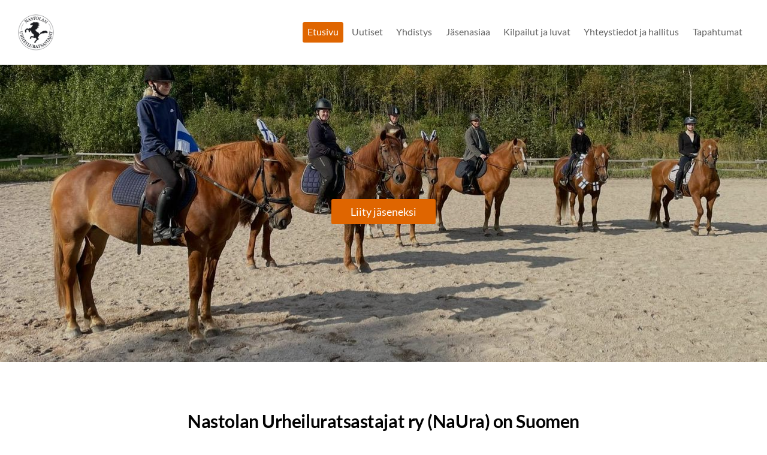

--- FILE ---
content_type: text/html; charset=utf-8
request_url: https://www.naura.fi/
body_size: 6177
content:
<!DOCTYPE html>
<html class="no-js" lang="fi">

<head>
  <title>Nastolan Urheiluratsastajat ry</title>
  <meta charset="utf-8">
  <meta name="viewport" content="width=device-width,initial-scale=1.0">
  <link rel="preconnect" href="https://fonts.avoine.com" crossorigin>
  <link rel="preconnect" href="https://bin.yhdistysavain.fi" crossorigin>
  <script data-cookieconsent="ignore">
    document.documentElement.classList.replace('no-js', 'js')
  </script>
  
  <link href="https://fonts.avoine.com/fonts/lato/ya.css" rel="stylesheet" class="font-import">
  <link rel="stylesheet" href="/@css/browsing-1.css?b1768817560s1764439570612">
  
<link rel="canonical" href="https://www.naura.fi/"><meta name="description" content="Nastolan Urheiluratsastajat ry (NaUra) on Suomen Ratsastajainliiton jäsenseura joka toimii aktiivisesti Ratsutalli Uusmattilan yhteydessä (www.uusmattila.fi) Lahden Nastolassa. Seura tarjoaa yhteisön…"><link rel="icon" href="https://bin.yhdistysavain.fi/1588940/VKuBbFxdDNeGMxcEwaKr0YiN73@32&#x3D;xUiDDcwfyD/naura_logo_uusi.png" type="image/png" sizes="32x32"/><meta itemprop="name" content="Etusivu"><meta itemprop="url" content="https://www.naura.fi/"><meta property="og:type" content="website"><meta property="og:title" content="Etusivu"><meta property="og:url" content="https://www.naura.fi/"><meta property="og:description" content="Nastolan Urheiluratsastajat ry (NaUra) on Suomen Ratsastajainliiton jäsenseura joka toimii aktiivisesti Ratsutalli Uusmattilan yhteydessä (www.uusmattila.fi) Lahden Nastolassa. Seura tarjoaa yhteisön…"><meta property="og:site_name" content="Nastolan Urheiluratsastajat ry"><meta name="twitter:card" content="summary_large_image"><meta name="twitter:title" content="Etusivu"><meta name="twitter:description" content="Nastolan Urheiluratsastajat ry (NaUra) on Suomen Ratsastajainliiton jäsenseura joka toimii aktiivisesti Ratsutalli Uusmattilan yhteydessä (www.uusmattila.fi) Lahden Nastolassa. Seura tarjoaa yhteisön…"><link rel="preload" as="image" href="https://bin.yhdistysavain.fi/1588940/Fqie3E0BpMbDWayoBRvp0V0RPM/naura_logo_uusi.png"><link rel="preload" as="image" href="https://bin.yhdistysavain.fi/1588940/VBeU6RaG7mpGSIK8Q0TI0d9nM_/suokit.jpg" imagesrcset="https://bin.yhdistysavain.fi/1588940/VBeU6RaG7mpGSIK8Q0TI0d9nM_@500&#x3D;2I5Y1rQLqz/suokit.jpg 500w, https://bin.yhdistysavain.fi/1588940/VBeU6RaG7mpGSIK8Q0TI0d9nM_@1000&#x3D;vxxb0I9R7j/suokit.jpg 1000w, https://bin.yhdistysavain.fi/1588940/VBeU6RaG7mpGSIK8Q0TI0d9nM_/suokit.jpg 1280w">

  
  <script type="module" src="/@res/ssr-browsing/ssr-browsing.js?b1768817560"></script>
</head>

<body data-styles-page-id="1">
  
  
  <div id="app" class=""><a class="skip-link noindex" href="#start-of-content">Siirry sivun sisältöön</a><div class="bartender"><!----><div class="d4-mobile-bar noindex"><div class="d4-mobile-bar__col d4-mobile-bar__col--fill"><div class="d4-mobile-bar__item"><a class="d4-logo d4-logo--horizontal d4-logo--mobileBar noindex" href="/"><div class="d4-logo__image"></div><div class="d4-logo__textWrap"><span class="d4-logo__text">Nastolan Urheiluratsastajat ry</span></div></a></div></div><div class="d4-mobile-bar__col"><button class="d4-mobile-bar__item d4-offcanvas-toggle" data-bartender-toggle="top"><span aria-hidden="true" class="icon d4-offcanvas-toggle__icon"><svg style="fill: currentColor; width: 17px; height: 17px" width="1792" height="1792" viewBox="0 0 1792 1792" xmlns="http://www.w3.org/2000/svg">
  <path d="M1664 1344v128q0 26-19 45t-45 19h-1408q-26 0-45-19t-19-45v-128q0-26 19-45t45-19h1408q26 0 45 19t19 45zm0-512v128q0 26-19 45t-45 19h-1408q-26 0-45-19t-19-45v-128q0-26 19-45t45-19h1408q26 0 45 19t19 45zm0-512v128q0 26-19 45t-45 19h-1408q-26 0-45-19t-19-45v-128q0-26 19-45t45-19h1408q26 0 45 19t19 45z"/>
</svg>
</span><span class="d4-offcanvas-toggle__text sr-only">Valikko</span></button></div><!----></div><div class="d4-canvas bartender__content"><header><div class="d4-background-layers"><div class="d4-background-layer d4-background-layer--brightness"></div><div class="d4-background-layer d4-background-layer--overlay"></div><div class="d4-background-layer d4-background-layer--fade"></div></div><div class="d4-header-wrapper"><div class="flex"><div class="flex__logo"><a class="d4-logo d4-logo--horizontal d4-logo--legacy noindex" href="/"><div class="d4-logo__image"></div><div class="d4-logo__textWrap"><span class="d4-logo__text">Nastolan Urheiluratsastajat ry</span></div></a></div><div class="flex__nav"><nav class="d4-main-nav"><ul class="d4-main-nav__list" tabindex="-1"><!--[--><li class="d4-main-nav__item d4-main-nav__item--level-1 d4-main-nav__item--current"><a class="d4-main-nav__link" href="/" aria-current="page"><!----><span class="d4-main-nav__title">Etusivu</span><!----></a><!----></li><li class="d4-main-nav__item d4-main-nav__item--level-1"><a class="d4-main-nav__link" href="/uutiset/" aria-current="false"><!----><span class="d4-main-nav__title">Uutiset</span><!----></a><!----></li><li class="d4-main-nav__item d4-main-nav__item--level-1 nav__item--has-children"><a class="d4-main-nav__link" href="/yhdistys/" aria-current="false"><!----><span class="d4-main-nav__title">Yhdistys</span><!----></a><!----></li><li class="d4-main-nav__item d4-main-nav__item--level-1 nav__item--has-children"><a class="d4-main-nav__link" href="/jasenasiaa/" aria-current="false"><!----><span class="d4-main-nav__title">Jäsenasiaa</span><!----></a><!----></li><li class="d4-main-nav__item d4-main-nav__item--level-1 nav__item--has-children"><a class="d4-main-nav__link" href="/kilpailut-ja-luvat/" aria-current="false"><!----><span class="d4-main-nav__title">Kilpailut ja luvat</span><!----></a><!----></li><li class="d4-main-nav__item d4-main-nav__item--level-1"><a class="d4-main-nav__link" href="/yhteystiedot/" aria-current="false"><!----><span class="d4-main-nav__title">Yhteystiedot ja hallitus</span><!----></a><!----></li><li class="d4-main-nav__item d4-main-nav__item--level-1"><a class="d4-main-nav__link" href="/tapahtumat/" aria-current="false"><!----><span class="d4-main-nav__title">Tapahtumat</span><!----></a><!----></li><!--]--></ul></nav><!----></div></div></div><!--[--><div class="d4-canvas-wrapper" id="start-of-content"><div class="zone-container"><div class="zone" data-zone-id="10header"><!----><!--[--><!--[--><div class="widget-container" id="wc-DZSDJdvAU95zDN5AzGoK"><div id="widget-DZSDJdvAU95zDN5AzGoK" class="widget widget-calltoaction widget-calltoaction--center"><!--[--><a href="/jasenasiaa/liittymislomake/" class="d4-button d4-button--spacing-normal d4-button--color-primary d4-button--icon-left d4-button--context-website d4-button--text-center" style="" aria-disabled="false" target="_blank"><div class="d4-button__content"><!----><span class="d4-button__text">Liity jäseneksi</span></div><!----><!----></a><!--]--></div></div><!--]--><!--[--><div class="widget-container" id="wc-kbFfDKfk1KOmZhGowTTM"><div id="widget-kbFfDKfk1KOmZhGowTTM" class="widget widget-text"><!--[--><div></div><!--]--></div></div><!--]--><!--]--><!----></div><!----></div></div><!--]--></header><div class="d4-canvas-wrapper"><div class="content"><main role="main"><div class="zone-container"><div class="zone" data-zone-id="50main"><!----><!--[--><!--[--><div class="widget-container" id="wc-v5u1MuXSD3OQVsmXI42F"><div id="widget-v5u1MuXSD3OQVsmXI42F" class="widget widget-text"><!--[--><div><h2 style="text-align:center">Nastolan Urheiluratsastajat ry (NaUra) on Suomen Ratsastajainliiton jäsenseura joka toimii aktiivisesti Ratsutalli Uusmattilan yhteydessä (<a href="http://www.uusmattila.fi/" rel="noopener" target="_blank">www.uusmattila.fi</a>) Lahden Nastolassa.</h2></div><!--]--></div></div><!--]--><!--[--><div class="widget-container" id="wc-aXFNpmklMyxDA7NMr9tV"><div id="widget-aXFNpmklMyxDA7NMr9tV" class="widget widget-text"><!--[--><div><p>Seura tarjoaa yhteisön jossa jokainen voi harrastaa omalla tasollaan, edistää ratsastusharrastusta, hevostaitoja ja sen myötä myös hevosen hyvinvointia.</p><p>NaUra edistää tasa-arvoa, yhdenvertaisuutta ja turvallisuutta kaikessa toiminnassaan. NaUra on <a href="https://www.ratsastus.fi/srl/organisaatio/" rel="noopener" target="_blank">Suomen Ratsastajainliiton</a> jäsenseura ja sitoutunut siten myös Ratsastajainliiton arvoihin sekä eettisiin sääntöihin. </p></div><!--]--></div></div><!--]--><!--[--><div class="widget-container" id="wc-LboZXQwEvbeHyKr8rdWb"><div id="widget-LboZXQwEvbeHyKr8rdWb" class="widget widget-text"><!--[--><div><p>Suomen Ratsastajainliitto ry (SRL) on maamme ratsastusurheilun keskusjärjestö. Ratsastajainliitto on kaikkien ratsastuksen harrastajien etujärjestö. Ratsastajainliiton keskeisiä tehtäviä on turvata hevosen hyvinvointi kaikessa urheilu- ja harrastetoiminnassa. Ratsastajainliitto on perustettu vuonna 1920 ja se on kansainvälisen ratsastajainliiton, Fédération Equestre Internationalen (FEI) jäsen vuodesta 1923. <br />Lue lisää <a href="https://www.ratsastus.fi/srl/vastuullisuustyo/" rel="noopener" target="_blank">Ratsastajainliiton vastuullisuusohjelmasta</a> tai  <a href="https://www.ratsastus.fi/srl/edunvalvonta/" rel="noopener" target="_blank">edunvalvonnasta.</a></p></div><!--]--></div></div><!--]--><!--[--><div id="wc-7MdA7tcK89tYTaLJCLS1" class="grid"><!----><!----><!--[--><div class="col col--30 col--first"><!--[--><div class="widget-container" id="wc-ovk9HetzS3SFENPhzOUp"><div id="widget-ovk9HetzS3SFENPhzOUp" class="widget widget-news"><!--[--><div class="widget-news-articles-images"><!--[--><a href="/uutiset/saantomaarainen-vuosikokous-4-12-20/" class="d4-widget-news-article"><div class="d4-widget-news-article-content"><h3 class="d4-arrow-heading d4-widget-news-article-heading"><!--[--><!--]--> Sääntömääräinen vuosikokous 4.12.2025 <span aria-hidden="true" class="icon d4-arrow-heading__caret"><svg style="fill: currentColor; width: 16px; height: 16px" width="1792" height="1792" viewBox="0 0 1792 1792" xmlns="http://www.w3.org/2000/svg">
  <path d="M1152 896q0 26-19 45l-448 448q-19 19-45 19t-45-19-19-45v-896q0-26 19-45t45-19 45 19l448 448q19 19 19 45z" fill="currentColor"/>
</svg>
</span></h3><p class="d4-widget-news-article-date">20.11.2025</p><p class="d4-widget-news-article-description">Tervetuloa sääntömääräiseen vuosikokoukseen Kerhohuoneelle to 4.12.2025 klo 17.30. Käsitellään sääntöjen mukaiset asiat.</p></div><!----></a><a href="/uutiset/lahde-mukaan-tampereen-hevoset-mess/" class="d4-widget-news-article"><div class="d4-widget-news-article-content"><h3 class="d4-arrow-heading d4-widget-news-article-heading"><!--[--><!--]--> Lähde mukaan Tampereen Hevoset messuille la 12.4.2025 <span aria-hidden="true" class="icon d4-arrow-heading__caret"><svg style="fill: currentColor; width: 16px; height: 16px" width="1792" height="1792" viewBox="0 0 1792 1792" xmlns="http://www.w3.org/2000/svg">
  <path d="M1152 896q0 26-19 45l-448 448q-19 19-45 19t-45-19-19-45v-896q0-26 19-45t45-19 45 19l448 448q19 19 19 45z" fill="currentColor"/>
</svg>
</span></h3><p class="d4-widget-news-article-date">13.3.2025</p><p class="d4-widget-news-article-description">Tampereen Hevoset messujen parinteinen bussimatka tehdään tänä vuonna yhdessä Päijät-Hämeen Ratsastajien kanssa. Ilmoittaudu tästä</p></div><!----></a><a href="/uutiset/uusi-vuosi-ja-jasenmaksulaskut-loyt/" class="d4-widget-news-article"><div class="d4-widget-news-article-content"><h3 class="d4-arrow-heading d4-widget-news-article-heading"><!--[--><!--]--> Uusi vuosi ja jäsenmaksulaskut löytyvät SRL:n jäsenhuoneesta <span aria-hidden="true" class="icon d4-arrow-heading__caret"><svg style="fill: currentColor; width: 16px; height: 16px" width="1792" height="1792" viewBox="0 0 1792 1792" xmlns="http://www.w3.org/2000/svg">
  <path d="M1152 896q0 26-19 45l-448 448q-19 19-45 19t-45-19-19-45v-896q0-26 19-45t45-19 45 19l448 448q19 19 19 45z" fill="currentColor"/>
</svg>
</span></h3><p class="d4-widget-news-article-date">6.1.2025</p><p class="d4-widget-news-article-description">Maksa jäsenmaksusi 15.1.2025 mennessä SRL:n jäsenhuoneessa ja saat lisäetuja! saat 25 % -alekoodin yhteistyökumppani Horse&amp;Riderille ja osallistut 10 kahden hengen lippupaketin arvontaan Helsinki…</p></div><!----></a><a href="/uutiset/jasenasiaa-sahkopostiosoitteessa-on/" class="d4-widget-news-article"><div class="d4-widget-news-article-content"><h3 class="d4-arrow-heading d4-widget-news-article-heading"><!--[--><!--]--> Jasenasiaa sähköpostiosoitteessa ongelmia, käytä Mervin omaa osoitetta <span aria-hidden="true" class="icon d4-arrow-heading__caret"><svg style="fill: currentColor; width: 16px; height: 16px" width="1792" height="1792" viewBox="0 0 1792 1792" xmlns="http://www.w3.org/2000/svg">
  <path d="M1152 896q0 26-19 45l-448 448q-19 19-45 19t-45-19-19-45v-896q0-26 19-45t45-19 45 19l448 448q19 19 19 45z" fill="currentColor"/>
</svg>
</span></h3><p class="d4-widget-news-article-date">27.9.2024</p><p class="d4-widget-news-article-description">Käytä jäsenasioissa Mervin omaa osoitetta kunnes saamme ongelmat selvitettyä mervi.karna@hotmail.com</p></div><!----></a><a href="/uutiset/nauran-30-vutois-gaala-21-9-2024/" class="d4-widget-news-article"><div class="d4-widget-news-article-content"><h3 class="d4-arrow-heading d4-widget-news-article-heading"><!--[--><!--]--> NaUran 30 vuotis Gaala 21.9.2024 klo 18.00 alkaen <span aria-hidden="true" class="icon d4-arrow-heading__caret"><svg style="fill: currentColor; width: 16px; height: 16px" width="1792" height="1792" viewBox="0 0 1792 1792" xmlns="http://www.w3.org/2000/svg">
  <path d="M1152 896q0 26-19 45l-448 448q-19 19-45 19t-45-19-19-45v-896q0-26 19-45t45-19 45 19l448 448q19 19 19 45z" fill="currentColor"/>
</svg>
</span></h3><p class="d4-widget-news-article-date">31.8.2024</p><p class="d4-widget-news-article-description">Tervetuloa juhlistamaan Nastolan Urheiluratsastajien 30 toimintavuotta Lahden Upseerikerholle! Ilmoittautumislomake ja illalliskorttien myynti täältä Lämpimästi Tervetuloa! Illallismenu: Alkuruoka…</p></div><div class="d4-widget-news-article-image"><div class="d4-image-container" style="max-width:1428px;"><div style="padding-bottom:140.0560224089636%;"><img src="https://bin.yhdistysavain.fi/1588940/Ki3vcTk3TLDC7pYWnp9W0akmqx@1000=kacdcY3DLf/inbound3436363633296496253.png" srcset="https://bin.yhdistysavain.fi/1588940/Ki3vcTk3TLDC7pYWnp9W0akmqx@500=QnLjOShubL/inbound3436363633296496253.png 500w, https://bin.yhdistysavain.fi/1588940/Ki3vcTk3TLDC7pYWnp9W0akmqx@1000=kacdcY3DLf/inbound3436363633296496253.png 1000w" width="1428" height="2000" alt></div></div></div></a><a href="/uutiset/keppihevosten-maastoestekilpailut-3/" class="d4-widget-news-article"><div class="d4-widget-news-article-content"><h3 class="d4-arrow-heading d4-widget-news-article-heading"><!--[--><!--]--> Keppihevosten Maastoestekilpailut 31.8 <span aria-hidden="true" class="icon d4-arrow-heading__caret"><svg style="fill: currentColor; width: 16px; height: 16px" width="1792" height="1792" viewBox="0 0 1792 1792" xmlns="http://www.w3.org/2000/svg">
  <path d="M1152 896q0 26-19 45l-448 448q-19 19-45 19t-45-19-19-45v-896q0-26 19-45t45-19 45 19l448 448q19 19 19 45z" fill="currentColor"/>
</svg>
</span></h3><p class="d4-widget-news-article-date">4.8.2024</p><p class="d4-widget-news-article-description">Kaikille avoimet keppareiden maastoestekilpailut 
Villähteellä, Lauantaina 31.8.2024 Klo. 12.00.
Viimeinen ilmoittautuminen 25.8.</p></div><div class="d4-widget-news-article-image"><div class="d4-image-container" style="max-width:1414px;"><div style="padding-bottom:141.44271570014143%;"><img src="https://bin.yhdistysavain.fi/1588940/PFHzPRWbY1Pv44sRmu7Q0afnpy@1000=WFgiREsyhl/1000001917.png" srcset="https://bin.yhdistysavain.fi/1588940/PFHzPRWbY1Pv44sRmu7Q0afnpy@500=PDQEHhYh3b/1000001917.png 500w, https://bin.yhdistysavain.fi/1588940/PFHzPRWbY1Pv44sRmu7Q0afnpy@1000=WFgiREsyhl/1000001917.png 1000w" width="1414" height="2000" alt></div></div></div></a><!--]--><div class="d4-widget-news-article-more-news"><a href="/uutiset/">Aiempia uutisia</a><!----><!----></div></div><!--]--></div></div><!--]--></div><div class="col col--30 col--last"><!--[--><div class="widget-container" id="wc-0ttVwis8nabABQ6eT3HV"><div id="widget-0ttVwis8nabABQ6eT3HV" class="widget widget-facebook"><!--[--><div class="facebook-wrapper" style="height:0px;"><div class="widget-content-error"><div><span aria-hidden="true" class="icon"><svg style="fill: currentColor; width: 64px; height: 64px" xmlns="http://www.w3.org/2000/svg" viewBox="0 0 576 512"><path d="M248.747 204.705l6.588 112c.373 6.343 5.626 11.295 11.979 11.295h41.37a12 12 0 0 0 11.979-11.295l6.588-112c.405-6.893-5.075-12.705-11.979-12.705h-54.547c-6.903 0-12.383 5.812-11.978 12.705zM330 384c0 23.196-18.804 42-42 42s-42-18.804-42-42 18.804-42 42-42 42 18.804 42 42zm-.423-360.015c-18.433-31.951-64.687-32.009-83.154 0L6.477 440.013C-11.945 471.946 11.118 512 48.054 512H527.94c36.865 0 60.035-39.993 41.577-71.987L329.577 23.985zM53.191 455.002L282.803 57.008c2.309-4.002 8.085-4.002 10.394 0l229.612 397.993c2.308 4-.579 8.998-5.197 8.998H58.388c-4.617.001-7.504-4.997-5.197-8.997z"/></svg></span><span class="noindex">Facebook-sivun näyttäminen ei onnistunut. Tarkista markkinointievästeiden hyväksyminen ja selaimen yksityisyysasetukset.</span></div></div><!----></div><!--]--></div></div><!--]--></div><!--]--></div><!--]--><!--]--><!----></div><!----></div></main></div><footer class="d4-footer"><div class="d4-footer__wrap flex"><div class="d4-footer__copylogin copylogin"><span><a id="login-link" href="/@admin/website/?page=%2F" target="_top" rel="nofollow" aria-label="Kirjaudu sivustolle"> © </a> Nastolan Urheiluratsastajat ry</span></div><div class="d4-footer__menu footer-menu" data-widget-edit-tip=""><ul><!----><!----><!----><!----><!----><li><a href="https://www.yhdistysavain.fi" class="made-with" target="_blank" rel="noopener">Tehty Yhdistysavaimella</a></li></ul></div></div></footer></div></div><div class="d4-offcanvas d4-offcanvas--top bartender__bar bartender__bar--top" aria-label="Valikko" mode="float"><!----><nav class="d4-mobile-nav"><ul class="d4-mobile-nav__list" tabindex="-1"><!--[--><li class="d4-mobile-nav__item d4-mobile-nav__item--level-1 d4-mobile-nav__item--current"><a class="d4-mobile-nav__link" href="/" aria-current="page"><!----><span class="d4-mobile-nav__title">Etusivu</span><!----></a><!----></li><li class="d4-mobile-nav__item d4-mobile-nav__item--level-1"><a class="d4-mobile-nav__link" href="/uutiset/" aria-current="false"><!----><span class="d4-mobile-nav__title">Uutiset</span><!----></a><!----></li><li class="d4-mobile-nav__item d4-mobile-nav__item--level-1 d4-mobile-nav__item--has-children"><a class="d4-mobile-nav__link" href="/yhdistys/" aria-current="false"><!----><span class="d4-mobile-nav__title">Yhdistys</span><!----></a><!--[--><button class="navExpand navExpand--active" data-text-expand="Näytä sivun Yhdistys alasivut" data-text-unexpand="Piilota sivun Yhdistys alasivut" aria-label="Näytä sivun Yhdistys alasivut" aria-controls="nav__list--2" aria-expanded="true"><span aria-hidden="true" class="icon navExpand__icon navExpand__icon--plus"><svg style="fill: currentColor; width: 14px; height: 14px" width="11" height="11" viewBox="0 0 11 11" xmlns="http://www.w3.org/2000/svg">
  <path d="M11 5.182v.636c0 .227-.08.42-.24.58-.158.16-.35.238-.578.238H6.636v3.546c0 .227-.08.42-.238.58-.16.158-.353.238-.58.238h-.636c-.227 0-.42-.08-.58-.24-.16-.158-.238-.35-.238-.578V6.636H.818c-.227 0-.42-.08-.58-.238C.08 6.238 0 6.045 0 5.818v-.636c0-.227.08-.42.24-.58.158-.16.35-.238.578-.238h3.546V.818c0-.227.08-.42.238-.58.16-.158.353-.238.58-.238h.636c.227 0 .42.08.58.24.16.158.238.35.238.578v3.546h3.546c.227 0 .42.08.58.238.158.16.238.353.238.58z" fill-rule="nonzero"/>
</svg>
</span><span aria-hidden="true" class="icon navExpand__icon navExpand__icon--minus"><svg style="fill: currentColor; width: 14px; height: 14px" width="1792" height="1792" viewBox="0 0 1792 1792" xmlns="http://www.w3.org/2000/svg">
  <path d="M1600 736v192q0 40-28 68t-68 28h-1216q-40 0-68-28t-28-68v-192q0-40 28-68t68-28h1216q40 0 68 28t28 68z"/>
</svg>
</span></button><ul class="d4-mobile-nav__list" tabindex="-1" id="nav__list--2" aria-label="Sivun Yhdistys alasivut"><!--[--><li class="d4-mobile-nav__item d4-mobile-nav__item--level-2"><a class="d4-mobile-nav__link" href="/yhdistys/toimintasuunnitelmat-ja-kertomuk/" aria-current="false"><!----><span class="d4-mobile-nav__title">Toimintasuunnitelmat ja -kertomukset</span><!----></a><!----></li><li class="d4-mobile-nav__item d4-mobile-nav__item--level-2"><a class="d4-mobile-nav__link" href="/yhdistys/yhdistyksen-saannot/" aria-current="false"><!----><span class="d4-mobile-nav__title">Yhdistyksen säännöt</span><!----></a><!----></li><!--]--></ul><!--]--></li><li class="d4-mobile-nav__item d4-mobile-nav__item--level-1 d4-mobile-nav__item--has-children"><a class="d4-mobile-nav__link" href="/jasenasiaa/" aria-current="false"><!----><span class="d4-mobile-nav__title">Jäsenasiaa</span><!----></a><!--[--><button class="navExpand navExpand--active" data-text-expand="Näytä sivun Jäsenasiaa alasivut" data-text-unexpand="Piilota sivun Jäsenasiaa alasivut" aria-label="Näytä sivun Jäsenasiaa alasivut" aria-controls="nav__list--12" aria-expanded="true"><span aria-hidden="true" class="icon navExpand__icon navExpand__icon--plus"><svg style="fill: currentColor; width: 14px; height: 14px" width="11" height="11" viewBox="0 0 11 11" xmlns="http://www.w3.org/2000/svg">
  <path d="M11 5.182v.636c0 .227-.08.42-.24.58-.158.16-.35.238-.578.238H6.636v3.546c0 .227-.08.42-.238.58-.16.158-.353.238-.58.238h-.636c-.227 0-.42-.08-.58-.24-.16-.158-.238-.35-.238-.578V6.636H.818c-.227 0-.42-.08-.58-.238C.08 6.238 0 6.045 0 5.818v-.636c0-.227.08-.42.24-.58.158-.16.35-.238.578-.238h3.546V.818c0-.227.08-.42.238-.58.16-.158.353-.238.58-.238h.636c.227 0 .42.08.58.24.16.158.238.35.238.578v3.546h3.546c.227 0 .42.08.58.238.158.16.238.353.238.58z" fill-rule="nonzero"/>
</svg>
</span><span aria-hidden="true" class="icon navExpand__icon navExpand__icon--minus"><svg style="fill: currentColor; width: 14px; height: 14px" width="1792" height="1792" viewBox="0 0 1792 1792" xmlns="http://www.w3.org/2000/svg">
  <path d="M1600 736v192q0 40-28 68t-68 28h-1216q-40 0-68-28t-28-68v-192q0-40 28-68t68-28h1216q40 0 68 28t28 68z"/>
</svg>
</span></button><ul class="d4-mobile-nav__list" tabindex="-1" id="nav__list--12" aria-label="Sivun Jäsenasiaa alasivut"><!--[--><li class="d4-mobile-nav__item d4-mobile-nav__item--level-2"><a class="d4-mobile-nav__link" href="/jasenasiaa/miten-liittya-jaseneksi/" aria-current="false"><!----><span class="d4-mobile-nav__title">Miten liittyä jäseneksi?</span><!----></a><!----></li><li class="d4-mobile-nav__item d4-mobile-nav__item--level-2"><a class="d4-mobile-nav__link" href="/jasenasiaa/liittymislomake/" aria-current="false"><!----><span class="d4-mobile-nav__title">Liittymislomake</span><!----></a><!----></li><li class="d4-mobile-nav__item d4-mobile-nav__item--level-2"><a class="d4-mobile-nav__link" href="/jasenasiaa/henkilotietojen-kasittely-nauras/" aria-current="false"><!----><span class="d4-mobile-nav__title">Henkilötietojen käsittely NaUrassa</span><!----></a><!----></li><li class="d4-mobile-nav__item d4-mobile-nav__item--level-2"><a class="d4-mobile-nav__link" href="/jasenasiaa/mika-on-green-card/" aria-current="false"><!----><span class="d4-mobile-nav__title">Mikä on green card</span><!----></a><!----></li><li class="d4-mobile-nav__item d4-mobile-nav__item--level-2"><a class="d4-mobile-nav__link" href="/jasenasiaa/ohje-kilpailuavustuksista/" aria-current="false"><!----><span class="d4-mobile-nav__title">Ohje kilpailuavustuksista</span><!----></a><!----></li><li class="d4-mobile-nav__item d4-mobile-nav__item--level-2"><a class="d4-mobile-nav__link" href="/jasenasiaa/lomake-avustusten-hakemiseen/" aria-current="false"><!----><span class="d4-mobile-nav__title">Lomake avustusten hakemiseen</span><!----></a><!----></li><!--]--></ul><!--]--></li><li class="d4-mobile-nav__item d4-mobile-nav__item--level-1 d4-mobile-nav__item--has-children"><a class="d4-mobile-nav__link" href="/kilpailut-ja-luvat/" aria-current="false"><!----><span class="d4-mobile-nav__title">Kilpailut ja luvat</span><!----></a><!--[--><button class="navExpand navExpand--active" data-text-expand="Näytä sivun Kilpailut ja luvat alasivut" data-text-unexpand="Piilota sivun Kilpailut ja luvat alasivut" aria-label="Näytä sivun Kilpailut ja luvat alasivut" aria-controls="nav__list--30" aria-expanded="true"><span aria-hidden="true" class="icon navExpand__icon navExpand__icon--plus"><svg style="fill: currentColor; width: 14px; height: 14px" width="11" height="11" viewBox="0 0 11 11" xmlns="http://www.w3.org/2000/svg">
  <path d="M11 5.182v.636c0 .227-.08.42-.24.58-.158.16-.35.238-.578.238H6.636v3.546c0 .227-.08.42-.238.58-.16.158-.353.238-.58.238h-.636c-.227 0-.42-.08-.58-.24-.16-.158-.238-.35-.238-.578V6.636H.818c-.227 0-.42-.08-.58-.238C.08 6.238 0 6.045 0 5.818v-.636c0-.227.08-.42.24-.58.158-.16.35-.238.578-.238h3.546V.818c0-.227.08-.42.238-.58.16-.158.353-.238.58-.238h.636c.227 0 .42.08.58.24.16.158.238.35.238.578v3.546h3.546c.227 0 .42.08.58.238.158.16.238.353.238.58z" fill-rule="nonzero"/>
</svg>
</span><span aria-hidden="true" class="icon navExpand__icon navExpand__icon--minus"><svg style="fill: currentColor; width: 14px; height: 14px" width="1792" height="1792" viewBox="0 0 1792 1792" xmlns="http://www.w3.org/2000/svg">
  <path d="M1600 736v192q0 40-28 68t-68 28h-1216q-40 0-68-28t-28-68v-192q0-40 28-68t68-28h1216q40 0 68 28t28 68z"/>
</svg>
</span></button><ul class="d4-mobile-nav__list" tabindex="-1" id="nav__list--30" aria-label="Sivun Kilpailut ja luvat alasivut"><!--[--><li class="d4-mobile-nav__item d4-mobile-nav__item--level-2"><a class="d4-mobile-nav__link" href="/kilpailut-ja-luvat/ohjeita-kilpailuluvista-2020/" aria-current="false"><!----><span class="d4-mobile-nav__title">Ohjeita kilpailuluvista 2023</span><!----></a><!----></li><li class="d4-mobile-nav__item d4-mobile-nav__item--level-2"><a class="d4-mobile-nav__link" href="/kilpailut-ja-luvat/miten-saan-seura-alue-tai-kansal/" aria-current="false"><!----><span class="d4-mobile-nav__title">Miten saan seura-, alue- tai kansallisen kilpailuluvan?</span><!----></a><!----></li><li class="d4-mobile-nav__item d4-mobile-nav__item--level-2"><a class="d4-mobile-nav__link" href="/kilpailut-ja-luvat/turvallisuussuunnitelma/" aria-current="false"><!----><span class="d4-mobile-nav__title">Turvallisuussuunnitelma</span><!----></a><!----></li><li class="d4-mobile-nav__item d4-mobile-nav__item--level-2"><a class="d4-mobile-nav__link" href="/kilpailut-ja-luvat/tuloksia/" aria-current="false"><!----><span class="d4-mobile-nav__title">Tuloksia</span><!----></a><!----></li><li class="d4-mobile-nav__item d4-mobile-nav__item--level-2"><a class="d4-mobile-nav__link" href="/kilpailut-ja-luvat/vuoden-2020-kilpailukalenteri-ja/" aria-current="false"><!----><span class="d4-mobile-nav__title">Vuoden 2020 kilpailukalenteri ja kilpailukutsut</span><!----></a><!----></li><li class="d4-mobile-nav__item d4-mobile-nav__item--level-2 d4-mobile-nav__item--has-children"><a class="d4-mobile-nav__link" href="/kilpailut-ja-luvat/vanhat-kilpailukalenterit/" aria-current="false"><!----><span class="d4-mobile-nav__title">Vanhat kilpailukalenterit</span><!----></a><!--[--><button class="navExpand navExpand--active" data-text-expand="Näytä sivun Vanhat kilpailukalenterit alasivut" data-text-unexpand="Piilota sivun Vanhat kilpailukalenterit alasivut" aria-label="Näytä sivun Vanhat kilpailukalenterit alasivut" aria-controls="nav__list--425" aria-expanded="true"><span aria-hidden="true" class="icon navExpand__icon navExpand__icon--plus"><svg style="fill: currentColor; width: 14px; height: 14px" width="11" height="11" viewBox="0 0 11 11" xmlns="http://www.w3.org/2000/svg">
  <path d="M11 5.182v.636c0 .227-.08.42-.24.58-.158.16-.35.238-.578.238H6.636v3.546c0 .227-.08.42-.238.58-.16.158-.353.238-.58.238h-.636c-.227 0-.42-.08-.58-.24-.16-.158-.238-.35-.238-.578V6.636H.818c-.227 0-.42-.08-.58-.238C.08 6.238 0 6.045 0 5.818v-.636c0-.227.08-.42.24-.58.158-.16.35-.238.578-.238h3.546V.818c0-.227.08-.42.238-.58.16-.158.353-.238.58-.238h.636c.227 0 .42.08.58.24.16.158.238.35.238.578v3.546h3.546c.227 0 .42.08.58.238.158.16.238.353.238.58z" fill-rule="nonzero"/>
</svg>
</span><span aria-hidden="true" class="icon navExpand__icon navExpand__icon--minus"><svg style="fill: currentColor; width: 14px; height: 14px" width="1792" height="1792" viewBox="0 0 1792 1792" xmlns="http://www.w3.org/2000/svg">
  <path d="M1600 736v192q0 40-28 68t-68 28h-1216q-40 0-68-28t-28-68v-192q0-40 28-68t68-28h1216q40 0 68 28t28 68z"/>
</svg>
</span></button><ul class="d4-mobile-nav__list" tabindex="-1" id="nav__list--425" aria-label="Sivun Vanhat kilpailukalenterit alasivut"><!--[--><li class="d4-mobile-nav__item d4-mobile-nav__item--level-3"><a class="d4-mobile-nav__link" href="/kilpailut-ja-luvat/vanhat-kilpailukalenterit/vuoden-2019-kilpailukalenteri-ja/" aria-current="false"><!----><span class="d4-mobile-nav__title">Vuoden 2019 kilpailukalenteri ja kilpailukutsut</span><!----></a><!----></li><li class="d4-mobile-nav__item d4-mobile-nav__item--level-3"><a class="d4-mobile-nav__link" href="/kilpailut-ja-luvat/vanhat-kilpailukalenterit/vuoden-2018-kilpailukalenteri-ja/" aria-current="false"><!----><span class="d4-mobile-nav__title">Vuoden 2018 kilpailukalenteri ja kilpailukutsut</span><!----></a><!----></li><li class="d4-mobile-nav__item d4-mobile-nav__item--level-3"><a class="d4-mobile-nav__link" href="/kilpailut-ja-luvat/vanhat-kilpailukalenterit/vuoden-2017-kilpailukalenteri-ja/" aria-current="false"><!----><span class="d4-mobile-nav__title">Vuoden 2017 kilpailukalenteri ja kilpailukutsut</span><!----></a><!----></li><li class="d4-mobile-nav__item d4-mobile-nav__item--level-3"><a class="d4-mobile-nav__link" href="/kilpailut-ja-luvat/vanhat-kilpailukalenterit/vuoden-2016-kilpailukalenteri-ja/" aria-current="false"><!----><span class="d4-mobile-nav__title">Vuoden 2016 kilpailukalenteri ja kilpailukutsut</span><!----></a><!----></li><li class="d4-mobile-nav__item d4-mobile-nav__item--level-3"><a class="d4-mobile-nav__link" href="/kilpailut-ja-luvat/vanhat-kilpailukalenterit/vuoden-2015-kilpailukalenteri-ja/" aria-current="false"><!----><span class="d4-mobile-nav__title">Vuoden 2015 kilpailukalenteri ja kilpailukutsut</span><!----></a><!----></li><li class="d4-mobile-nav__item d4-mobile-nav__item--level-3"><a class="d4-mobile-nav__link" href="/kilpailut-ja-luvat/vanhat-kilpailukalenterit/vuoden-2014-kilpailukalenteri-ja/" aria-current="false"><!----><span class="d4-mobile-nav__title">Vuoden 2014 kilpailukalenteri ja kilpailukutsut</span><!----></a><!----></li><!--]--></ul><!--]--></li><!--]--></ul><!--]--></li><li class="d4-mobile-nav__item d4-mobile-nav__item--level-1"><a class="d4-mobile-nav__link" href="/yhteystiedot/" aria-current="false"><!----><span class="d4-mobile-nav__title">Yhteystiedot ja hallitus</span><!----></a><!----></li><li class="d4-mobile-nav__item d4-mobile-nav__item--level-1"><a class="d4-mobile-nav__link" href="/tapahtumat/" aria-current="false"><!----><span class="d4-mobile-nav__title">Tapahtumat</span><!----></a><!----></li><!--]--></ul></nav></div></div><!----></div>
  
  
  
  <script data-cookieconsent="ignore">window.__INITIAL_STATE__=[{"targetId":"wc-0ttVwis8nabABQ6eT3HV","propsData":{"widget":{"id":"0ttVwis8nabABQ6eT3HV","lastModified":"2023-01-07T15:35:22.518Z","settings":{"facebookAccount":"Nastolan-Urheiluratsastajat-ry-202130963152021/","facebookShowFaces":0},"type":"facebook"}},"component":"WidgetFacebook"}]</script>
  <div id="flyout-mount-point" class="flyout-mount-point"></div>
</body>

</html>
